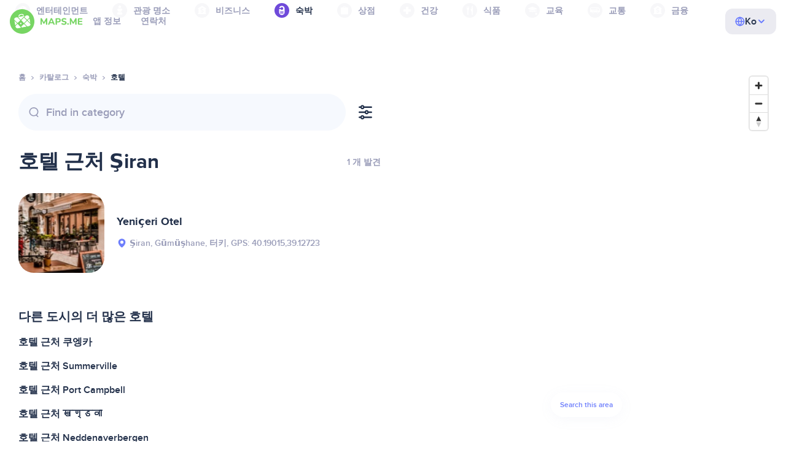

--- FILE ---
content_type: text/html;charset=UTF-8
request_url: https://ko.maps.me/catalog/lodging/tourism-hotel/turkiye/siran-208670009/
body_size: 75957
content:
<!DOCTYPE html>
<html>
  <head>
    
    <meta http-equiv="Content-Type" content="text/html; charset=utf-8" />
    <meta
      name="viewport"
      content="width=device-width, initial-scale=1.0, maximum-scale=1.0, user-scalable=0"
    />

    
    
    
    <meta
      name="description"
      content="호텔: 터키 Şiran에 1곳이 있습니다. 터키, Şiran 지역 호텔을(를) 검색하고 평점, 추천 및 리뷰 기준으로 필터링하세요."
    />
    

    <link
      rel="apple-touch-icon"
      sizes="180x180"
      href="/img/favicon/apple-touch-icon.png"
    />
    <link
      rel="icon"
      type="image/png"
      sizes="32x32"
      href="/img/favicon/favicon-32x32.png"
    />
    <link
      rel="icon"
      type="image/png"
      sizes="16x16"
      href="/img/favicon/favicon-16x16.png"
    />
    <link rel="manifest" href="/img/favicon/site.webmanifest" />
    <link
      rel="mask-icon"
      href="/img/favicon/safari-pinned-tab.svg"
      color="#77d563"
    />
    <meta name="msapplication-TileColor" content="#00aba9" />
    <meta name="theme-color" content="#ffffff" />

    <title
    >Şiran 근처 호텔, 터키 주소: 숙박 디렉토리의 웹사이트, MAPS.ME - 오프라인 지도 다운로드</title>
    
    
    
    
    
    

    <!--Google-->
    <meta
      itemprop="name"
      content="MAPS.ME(MapsWithMe) - iPhone, iPad, Android용 상세 오프라인 지도"
    />
    <meta
      itemprop="description"
      content="MAPS.ME(MapsWithMe)는 전 세계를 아우르는 오프라인 지도입니다. 미국의 뉴욕, 샌프란시스코, 워싱턴, 프랑스 파리, 이탈리아 로마, 베네치아, 피렌체, 리미니, 스페인의 바르셀로나, 마드리드, 일본, 영국, 터키, 러시아, 인도 등 세계 각지의 지도를 Android 및 iOS에서 이용할 수 있습니다."
    />
    <meta itemprop="image" content="/img/logo.png" />
    <!--Twitter-->
    <meta name="twitter:card" content="summary" />
    <meta
      name="twitter:title"
      content="MAPS.ME(MapsWithMe) - iPhone, iPad, Android용 상세 오프라인 지도"
    />
    <meta
      name="twitter:description"
      content="MAPS.ME(MapsWithMe)는 전 세계를 아우르는 오프라인 지도입니다. 미국의 뉴욕, 샌프란시스코, 워싱턴, 프랑스 파리, 이탈리아 로마, 베네치아, 피렌체, 리미니, 스페인의 바르셀로나, 마드리드, 일본, 영국, 터키, 러시아, 인도 등 세계 각지의 지도를 Android 및 iOS에서 이용할 수 있습니다."
    />
    <meta name="twitter:image:src" content="/img/logo.png" />
    <!--Facebook-->
    <meta
      property="og:site_name"
      content="MAPS.ME(MapsWithMe) - iPhone, iPad, Android용 상세 오프라인 지도"
    />
    <meta
      property="og:description"
      content="MAPS.ME(MapsWithMe)는 전 세계를 아우르는 오프라인 지도입니다. 미국의 뉴욕, 샌프란시스코, 워싱턴, 프랑스 파리, 이탈리아 로마, 베네치아, 피렌체, 리미니, 스페인의 바르셀로나, 마드리드, 일본, 영국, 터키, 러시아, 인도 등 세계 각지의 지도를 Android 및 iOS에서 이용할 수 있습니다."
    />
    <meta property="og:image" content="/img/logo.png" />
    <meta
      property="og:title"
      content="MAPS.ME(MapsWithMe) - iPhone, iPad, Android용 상세 오프라인 지도"
    />
    <meta property="og:type" content="website" />
    <meta property="og:url" content="https://ko.maps.me" />
    <link
      rel="alternate"
      hreflang="en"
      href="https://maps.me/catalog/lodging/tourism-hotel/turkiye/siran-208670009/"
    /><link
      rel="alternate"
      hreflang="ar"
      href="https://ae.maps.me/catalog/lodging/tourism-hotel/turkiye/siran-208670009/"
    /><link
      rel="alternate"
      hreflang="pt-br"
      href="https://br.maps.me/catalog/lodging/tourism-hotel/turkiye/siran-208670009/"
    /><link
      rel="alternate"
      hreflang="fr"
      href="https://fr.maps.me/catalog/lodging/tourism-hotel/turkiye/siran-208670009/"
    /><link
      rel="alternate"
      hreflang="de"
      href="https://de.maps.me/catalog/lodging/tourism-hotel/turkiye/siran-208670009/"
    /><link
      rel="alternate"
      hreflang="it"
      href="https://it.maps.me/catalog/lodging/tourism-hotel/turkiye/siran-208670009/"
    /><link
      rel="alternate"
      hreflang="ru"
      href="https://ru.maps.me/catalog/lodging/tourism-hotel/turkiye/siran-208670009/"
    /><link
      rel="alternate"
      hreflang="zh"
      href="https://cn.maps.me/catalog/lodging/tourism-hotel/turkiye/siran-208670009/"
    /><link
      rel="alternate"
      hreflang="zf"
      href="https://zf.maps.me/catalog/lodging/tourism-hotel/turkiye/siran-208670009/"
    /><link
      rel="alternate"
      hreflang="es"
      href="https://es.maps.me/catalog/lodging/tourism-hotel/turkiye/siran-208670009/"
    /><link
      rel="alternate"
      hreflang="tr"
      href="https://tr.maps.me/catalog/lodging/tourism-hotel/turkiye/siran-208670009/"
    /><link
      rel="alternate"
      hreflang="hi"
      href="https://hi.maps.me/catalog/lodging/tourism-hotel/turkiye/siran-208670009/"
    /><link
      rel="alternate"
      hreflang="vi"
      href="https://vn.maps.me/catalog/lodging/tourism-hotel/turkiye/siran-208670009/"
    /><link
      rel="alternate"
      hreflang="ja"
      href="https://ja.maps.me/catalog/lodging/tourism-hotel/turkiye/siran-208670009/"
    /><link
      rel="alternate"
      hreflang="ko"
      href="https://ko.maps.me/catalog/lodging/tourism-hotel/turkiye/siran-208670009/"
    />
    
    <!--social end-->

    <link
      href="/css/light-theme.css"
      rel="stylesheet"
      type="text/css"
    />
    

    <link href="/css/style.css" rel="stylesheet" type="text/css" />
    <link href="/css/mobile.css" rel="stylesheet" type="text/css" />
    <link href="/css/header.css" rel="stylesheet" type="text/css" />
    <meta property="og:test" content="light" />

    <!-- Google Tag Manager -->
    <script>
      (function (w, d, s, l, i) {
        w[l] = w[l] || [];
        w[l].push({
          "gtm.start": new Date().getTime(),
          event: "gtm.js",
        });
        var f = d.getElementsByTagName(s)[0],
          j = d.createElement(s),
          dl = l != "dataLayer" ? "&l=" + l : "";
        j.async = true;
        j.src = "https://www.googletagmanager.com/gtm.js?id=" + i + dl;
        f.parentNode.insertBefore(j, f);
      })(window, document, "script", "dataLayer", "GTM-T43L9CP");
    </script>
    <!-- End Google Tag Manager -->
    <script
      src="//geoip-js.com/js/apis/geoip2/v2.1/geoip2.js"
      type="text/javascript"
    ></script>
  
    <script src="https://api.mapbox.com/mapbox-gl-js/v1.12.0/mapbox-gl.js"></script>
    <link
      href="https://api.mapbox.com/mapbox-gl-js/v1.12.0/mapbox-gl.css"
      rel="stylesheet"
    />
  </head>
  <body class="theme-light">
    <div class="mainwrap">
      <div class="top-content">
        <header
    class="page-header"
  >
    <div class="page-header-content-wrapper">
      <div class="page-header-left-side">
        <a
          class="page-header-logo page-header-logo--long"
          href="/"
          ><img src="/img/logo-full.svg" alt="Maps.me" />
        </a>
        <a
          class="page-header-logo page-header-logo--short"
          href="/"
          ><img src="/img/logo.svg" alt="Maps.me" />
        </a>
        <div class="page-header-navigation js-page-header-navigation">
          <div
            class="page-header-languages page-header-languages--mobile js-page-header-languages-block"
          >
            <div
              class="page-header-languages-current js-page-header-languages-current"
            >
              <div>
                <img src="/img/globe.svg" />
                <div>Ko</div>
              </div>
              <img class="chevron" src="/img/chevron-up.svg" />
            </div>
            <div class="page-header-back js-page-header-languages-current">
              <img src="/img/chevron-left.svg" />
              Menu
            </div>
            <div class="page-header-languages-list">
              <a
                class="filters-check"
                href="https://maps.me/catalog/lodging/tourism-hotel/turkiye/siran-208670009/"
              >
                <span class="checkbox"></span
                ><span>English</span>
              </a><a
                class="filters-check"
                href="https://ae.maps.me/catalog/lodging/tourism-hotel/turkiye/siran-208670009/"
              >
                <span class="checkbox"></span
                ><span>Arabic</span>
              </a><a
                class="filters-check"
                href="https://br.maps.me/catalog/lodging/tourism-hotel/turkiye/siran-208670009/"
              >
                <span class="checkbox"></span
                ><span>Brazil</span>
              </a><a
                class="filters-check"
                href="https://fr.maps.me/catalog/lodging/tourism-hotel/turkiye/siran-208670009/"
              >
                <span class="checkbox"></span
                ><span>French</span>
              </a><a
                class="filters-check"
                href="https://de.maps.me/catalog/lodging/tourism-hotel/turkiye/siran-208670009/"
              >
                <span class="checkbox"></span
                ><span>German</span>
              </a><a
                class="filters-check"
                href="https://it.maps.me/catalog/lodging/tourism-hotel/turkiye/siran-208670009/"
              >
                <span class="checkbox"></span
                ><span>Italian</span>
              </a><a
                class="filters-check"
                href="https://ru.maps.me/catalog/lodging/tourism-hotel/turkiye/siran-208670009/"
              >
                <span class="checkbox"></span
                ><span>Russian</span>
              </a><a
                class="filters-check"
                href="https://cn.maps.me/catalog/lodging/tourism-hotel/turkiye/siran-208670009/"
              >
                <span class="checkbox"></span
                ><span>Simplified China</span>
              </a><a
                class="filters-check"
                href="https://zf.maps.me/catalog/lodging/tourism-hotel/turkiye/siran-208670009/"
              >
                <span class="checkbox"></span
                ><span>Traditional China</span>
              </a><a
                class="filters-check"
                href="https://es.maps.me/catalog/lodging/tourism-hotel/turkiye/siran-208670009/"
              >
                <span class="checkbox"></span
                ><span>Spanish</span>
              </a><a
                class="filters-check"
                href="https://tr.maps.me/catalog/lodging/tourism-hotel/turkiye/siran-208670009/"
              >
                <span class="checkbox"></span
                ><span>Turkey</span>
              </a><a
                class="filters-check"
                href="https://hi.maps.me/catalog/lodging/tourism-hotel/turkiye/siran-208670009/"
              >
                <span class="checkbox"></span
                ><span>India</span>
              </a><a
                class="filters-check"
                href="https://vn.maps.me/catalog/lodging/tourism-hotel/turkiye/siran-208670009/"
              >
                <span class="checkbox"></span
                ><span>Vietnam</span>
              </a><a
                class="filters-check"
                href="https://ja.maps.me/catalog/lodging/tourism-hotel/turkiye/siran-208670009/"
              >
                <span class="checkbox"></span
                ><span>Japanese</span>
              </a><a
                class="filters-check active"
                href="https://ko.maps.me/catalog/lodging/tourism-hotel/turkiye/siran-208670009/"
              >
                <span class="checkbox"></span
                ><span>Korean</span>
              </a>
            </div>
          </div>
          <ul class="js-navigation-list">
            <li
            >
              <a
                class="link"
                href="/app/"
                >앱 정보</a
              >
              <img src="/img/chevron-nav.svg" />
            </li>
            <li
            >
              <a
                class="link"
                href="/contacts/"
                >연락처</a
              >
              <img src="/img/chevron-nav.svg" />
            </li>
          </ul>
        </div>
      </div>

      <div
        class="page-header-languages js-page-header-languages-block"
      >
        <div
          class="page-header-languages-current js-page-header-languages-current"
        >
          <img src="/img/globe.svg" />
          <div>Ko</div>
          <img class="chevron" src="/img/chevron-up.svg" />
        </div>

        <div class="page-header-languages-list">
          <a
            class="filters-check"
            href="https://maps.me/catalog/lodging/tourism-hotel/turkiye/siran-208670009/"
          >
            <span class="checkbox"></span
            ><span>English</span>
          </a><a
            class="filters-check"
            href="https://ae.maps.me/catalog/lodging/tourism-hotel/turkiye/siran-208670009/"
          >
            <span class="checkbox"></span
            ><span>Arabic</span>
          </a><a
            class="filters-check"
            href="https://br.maps.me/catalog/lodging/tourism-hotel/turkiye/siran-208670009/"
          >
            <span class="checkbox"></span
            ><span>Brazil</span>
          </a><a
            class="filters-check"
            href="https://fr.maps.me/catalog/lodging/tourism-hotel/turkiye/siran-208670009/"
          >
            <span class="checkbox"></span
            ><span>French</span>
          </a><a
            class="filters-check"
            href="https://de.maps.me/catalog/lodging/tourism-hotel/turkiye/siran-208670009/"
          >
            <span class="checkbox"></span
            ><span>German</span>
          </a><a
            class="filters-check"
            href="https://it.maps.me/catalog/lodging/tourism-hotel/turkiye/siran-208670009/"
          >
            <span class="checkbox"></span
            ><span>Italian</span>
          </a><a
            class="filters-check"
            href="https://ru.maps.me/catalog/lodging/tourism-hotel/turkiye/siran-208670009/"
          >
            <span class="checkbox"></span
            ><span>Russian</span>
          </a><a
            class="filters-check"
            href="https://cn.maps.me/catalog/lodging/tourism-hotel/turkiye/siran-208670009/"
          >
            <span class="checkbox"></span
            ><span>Simplified China</span>
          </a><a
            class="filters-check"
            href="https://zf.maps.me/catalog/lodging/tourism-hotel/turkiye/siran-208670009/"
          >
            <span class="checkbox"></span
            ><span>Traditional China</span>
          </a><a
            class="filters-check"
            href="https://es.maps.me/catalog/lodging/tourism-hotel/turkiye/siran-208670009/"
          >
            <span class="checkbox"></span
            ><span>Spanish</span>
          </a><a
            class="filters-check"
            href="https://tr.maps.me/catalog/lodging/tourism-hotel/turkiye/siran-208670009/"
          >
            <span class="checkbox"></span
            ><span>Turkey</span>
          </a><a
            class="filters-check"
            href="https://hi.maps.me/catalog/lodging/tourism-hotel/turkiye/siran-208670009/"
          >
            <span class="checkbox"></span
            ><span>India</span>
          </a><a
            class="filters-check"
            href="https://vn.maps.me/catalog/lodging/tourism-hotel/turkiye/siran-208670009/"
          >
            <span class="checkbox"></span
            ><span>Vietnam</span>
          </a><a
            class="filters-check"
            href="https://ja.maps.me/catalog/lodging/tourism-hotel/turkiye/siran-208670009/"
          >
            <span class="checkbox"></span
            ><span>Japanese</span>
          </a><a
            class="filters-check active"
            href="https://ko.maps.me/catalog/lodging/tourism-hotel/turkiye/siran-208670009/"
          >
            <span class="checkbox"></span
            ><span>Korean</span>
          </a>
        </div>
      </div>

      <div class="mobile-menu-button js-mobile-menu-button">
        <img
          class="mobile-menu-image--burger"
          src="/img/burger.svg"
          alt="Maps.me"
        />
        <img
          class="mobile-menu-image--cross"
          src="/img/burger-close.svg"
          alt="Maps.me"
        />
      </div>
    </div>
    <div class="snackbar-error" id="error-alert">
      <div class="snackbar-error-text-container" variant="error"><span class="snackbar-error-text">This section is not available yet</span></div>
      <div class="snackbar-error-icon"><svg width="24" height="24" viewBox="0 0 24 24" fill="none" xmlns="http://www.w3.org/2000/svg"><path d="M12 22C9.34711 22.0024 6.80218 20.9496 4.9263 19.0737C3.05042 17.1978 1.99762 14.6529 2 12V11.8C2.08179 7.79223 4.5478 4.22016 8.26637 2.72307C11.9849 1.22597 16.2381 2.0929 19.074 4.92601C21.9365 7.78609 22.7932 12.0893 21.2443 15.8276C19.6955 19.5659 16.0465 22.0024 12 22ZM12 13.41L13.885 15.295C14.2744 15.6844 14.9056 15.6844 15.295 15.295C15.6844 14.9056 15.6844 14.2744 15.295 13.885L13.41 12L15.295 10.115C15.6844 9.72565 15.6844 9.09437 15.295 8.70501C14.9056 8.31565 14.2744 8.31565 13.885 8.70501L12 10.59L10.115 8.70501C9.72565 8.31565 9.09437 8.31565 8.70501 8.70501C8.31565 9.09437 8.31565 9.72565 8.70501 10.115L10.59 12L8.70508 13.8849C8.31568 14.2743 8.31568 14.9057 8.70508 15.2951C9.09442 15.6844 9.72566 15.6845 10.1151 15.2952L12 13.411V13.41Z" fill="white"></path></svg></div>
    </div>
  </header>
        <!-- end .header-->
        
        
          <div class="top-categories">
    <div class="container">
        <div class="swiper-container">
            <div class="swiper-wrapper">
                <div class="swiper-slide">
                    <div class="menu-category js_open_block"
                         style="--color: #319CFF">
                        <div class="menu-category-head link js_toggle_categories"> <span class="pic">
                                                                            <img src="/img/categories/entertainment-7d60ce76e86377e2fc948d0865602163.svg"
                                                                                 width="24" height="24" alt=""/>
                                                                            </span><span>엔터테인먼트</span>
                        </div>
                        <!-- end .menu-category-head-->
                        <div class="popup">
                            <div class="popup-scroll">
                                <div class="popup-ind">
                                    <ul>
                                        <li>
                                            <a href="/catalog/recreation/sport-athletics/">체육관</a>
                                        </li>
                                        <li>
                                            <a href="/catalog/recreation/sport-basketball/">농구 경기장</a>
                                        </li>
                                        <li>
                                            <a href="/catalog/recreation/amenity-casino/">카지노</a>
                                        </li>
                                        <li>
                                            <a href="/catalog/recreation/amenity-cinema/">영화관</a>
                                        </li>
                                        <li>
                                            <a href="/catalog/recreation/leisure-fitness_centre/">피트니스 센터</a>
                                        </li>
                                        <li>
                                            <a href="/catalog/recreation/sport-football/">축구 경기장</a>
                                        </li>
                                        <li>
                                            <a href="/catalog/recreation/amenity-library/">도서관</a>
                                        </li>
                                        <li>
                                            <a href="/catalog/recreation/sport-multi/">종합경기장</a>
                                        </li>
                                        <li>
                                            <a href="/catalog/recreation/amenity-nightclub/">나이트클럽</a>
                                        </li>
                                        <li>
                                            <a href="/catalog/recreation/leisure-park/">공원</a>
                                        </li>
                                        <li>
                                            <a href="/catalog/recreation/man_made-pier/">선착장</a>
                                        </li>
                                        <li>
                                            <a href="/catalog/recreation/leisure-sauna/">사우나</a>
                                        </li>
                                        <li>
                                            <a href="/catalog/recreation/leisure-stadium/">경기장</a>
                                        </li>
                                        <li>
                                            <a href="/catalog/recreation/leisure-swimming_pool/">수영장</a>
                                        </li>
                                        <li>
                                            <a href="/catalog/recreation/amenity-theatre/">극장</a>
                                        </li>
                                        <li>
                                            <a href="/catalog/recreation/leisure-water_park/">워터파크</a>
                                        </li>
                                        <li>
                                            <a href="/catalog/recreation/tourism-zoo/">동물원</a>
                                        </li>
                                    </ul>
                                </div>
                                <!-- end .popup-ind-->
                            </div>
                            <!-- end .popup-scroll-->
                            <div class="popup-arr"></div>
                        </div>
                        <!-- end .popup-->
                    </div>
                    <!-- end .menu-category-->
                </div>
                <div class="swiper-slide">
                    <div class="menu-category js_open_block"
                         style="--color: #AF63BC">
                        <div class="menu-category-head link js_toggle_categories"> <span class="pic">
                                                                            <img src="/img/categories/attractions-86345dd157fbd2a77d6e6ec71715c2bc.svg"
                                                                                 width="24" height="24" alt=""/>
                                                                            </span><span>관광 명소</span>
                        </div>
                        <!-- end .menu-category-head-->
                        <div class="popup">
                            <div class="popup-scroll">
                                <div class="popup-ind">
                                    <ul>
                                        <li>
                                            <a href="/catalog/attractions/tourism-attraction/">관광 명소</a>
                                        </li>
                                        <li>
                                            <a href="/catalog/attractions/historic-castle/">성</a>
                                        </li>
                                        <li>
                                            <a href="/catalog/attractions/amenity-place_of_worship-christian/">교회</a>
                                        </li>
                                        <li>
                                            <a href="/catalog/attractions/historic-memorial/">기념물</a>
                                        </li>
                                        <li>
                                            <a href="/catalog/attractions/historic-monument/">기념비</a>
                                        </li>
                                        <li>
                                            <a href="/catalog/attractions/amenity-place_of_worship-muslim/">Mosque</a>
                                        </li>
                                        <li>
                                            <a href="/catalog/attractions/tourism-museum/">박물관</a>
                                        </li>
                                        <li>
                                            <a href="/catalog/attractions/amenity-place_of_worship-jewish/">유대교 회당</a>
                                        </li>
                                        <li>
                                            <a href="/catalog/attractions/amenity-place_of_worship-taoist/">사원</a>
                                        </li>
                                        <li>
                                            <a href="/catalog/attractions/historic-tomb/">묘지</a>
                                        </li>
                                        <li>
                                            <a href="/catalog/attractions/tourism-viewpoint/">전망대</a>
                                        </li>
                                        <li>
                                            <a href="/catalog/attractions/historic-wayside_shrine/">사당</a>
                                        </li>
                                    </ul>
                                </div>
                                <!-- end .popup-ind-->
                            </div>
                            <!-- end .popup-scroll-->
                            <div class="popup-arr"></div>
                        </div>
                        <!-- end .popup-->
                    </div>
                    <!-- end .menu-category-->
                </div>
                <div class="swiper-slide">
                    <div class="menu-category js_open_block"
                         style="--color: #5D36B0">
                        <div class="menu-category-head link js_toggle_categories"> <span class="pic">
                                                                            <img src="/img/categories/business-b610e905c38c339acb539c8a6bb3a4c7.svg"
                                                                                 width="24" height="24" alt=""/>
                                                                            </span><span>비즈니스</span>
                        </div>
                        <!-- end .menu-category-head-->
                        <div class="popup">
                            <div class="popup-scroll">
                                <div class="popup-ind">
                                    <ul>
                                        <li>
                                            <a href="/catalog/business/shop-car_parts/">자동차 부품</a>
                                        </li>
                                        <li>
                                            <a href="/catalog/business/shop-car/">자동차 판매점</a>
                                        </li>
                                        <li>
                                            <a href="/catalog/business/amenity-car_wash/">세차장</a>
                                        </li>
                                        <li>
                                            <a href="/catalog/business/office-company/">사무실</a>
                                        </li>
                                        <li>
                                            <a href="/catalog/business/shop-dry_cleaning/">드라이 클리닝</a>
                                        </li>
                                        <li>
                                            <a href="/catalog/business/shop-hairdresser/">미용실</a>
                                        </li>
                                        <li>
                                            <a href="/catalog/business/shop-laundry/">세탁소</a>
                                        </li>
                                        <li>
                                            <a href="/catalog/business/office-lawyer/">변호사 사무실</a>
                                        </li>
                                        <li>
                                            <a href="/catalog/business/shop-optician/">안경점</a>
                                        </li>
                                        <li>
                                            <a href="/catalog/business/shop-car_repair-tyres/">타이어 수리</a>
                                        </li>
                                    </ul>
                                </div>
                                <!-- end .popup-ind-->
                            </div>
                            <!-- end .popup-scroll-->
                            <div class="popup-arr"></div>
                        </div>
                        <!-- end .popup-->
                    </div>
                    <!-- end .menu-category-->
                </div>
                <div class="swiper-slide active">
                    <div class="menu-category active js_open_block"
                         style="--color: #6F4ADA">
                        <div class="menu-category-head link js_toggle_categories"> <span class="pic">
                                                                            <img src="/img/categories/lodging-3101fa6373c6a4ce946195c82f9a8b7d.svg"
                                                                                 width="24" height="24" alt=""/>
                                                                            </span><span>숙박</span>
                        </div>
                        <!-- end .menu-category-head-->
                        <div class="popup">
                            <div class="popup-scroll">
                                <div class="popup-ind">
                                    <ul>
                                        <li>
                                            <a href="/catalog/lodging/tourism-apartment/">아파트</a>
                                        </li>
                                        <li>
                                            <a href="/catalog/lodging/tourism-camp_site/">캠핑</a>
                                        </li>
                                        <li>
                                            <a href="/catalog/lodging/tourism-guest_house/">게스트하우스</a>
                                        </li>
                                        <li>
                                            <a href="/catalog/lodging/tourism-hostel/">호스텔</a>
                                        </li>
                                        <li>
                                            <a href="/catalog/lodging/tourism-hotel/">호텔</a>
                                        </li>
                                        <li>
                                            <a href="/catalog/lodging/tourism-motel/">모텔</a>
                                        </li>
                                    </ul>
                                </div>
                                <!-- end .popup-ind-->
                            </div>
                            <!-- end .popup-scroll-->
                            <div class="popup-arr"></div>
                        </div>
                        <!-- end .popup-->
                    </div>
                    <!-- end .menu-category-->
                </div>
                <div class="swiper-slide">
                    <div class="menu-category js_open_block"
                         style="--color: #999CB8">
                        <div class="menu-category-head link js_toggle_categories"> <span class="pic">
                                                                            <img src="/img/categories/shops-5aea0688e2b2c67948d3fe515282b853.svg"
                                                                                 width="24" height="24" alt=""/>
                                                                            </span><span>상점</span>
                        </div>
                        <!-- end .menu-category-head-->
                        <div class="popup">
                            <div class="popup-scroll">
                                <div class="popup-ind">
                                    <ul>
                                        <li>
                                            <a href="/catalog/shops/shop-bakery/">제과점</a>
                                        </li>
                                        <li>
                                            <a href="/catalog/shops/shop-beauty/">뷰티 숍</a>
                                        </li>
                                        <li>
                                            <a href="/catalog/shops/shop-books/">서점</a>
                                        </li>
                                        <li>
                                            <a href="/catalog/shops/shop-butcher/">정육점</a>
                                        </li>
                                        <li>
                                            <a href="/catalog/shops/shop-chemist/">화학 약품점</a>
                                        </li>
                                        <li>
                                            <a href="/catalog/shops/shop-clothes/">의류점</a>
                                        </li>
                                        <li>
                                            <a href="/catalog/shops/shop-computer/">컴퓨터 상점</a>
                                        </li>
                                        <li>
                                            <a href="/catalog/shops/shop-department_store/">백화점</a>
                                        </li>
                                        <li>
                                            <a href="/catalog/shops/shop-florist/">꽃가게</a>
                                        </li>
                                        <li>
                                            <a href="/catalog/shops/shop-furniture/">가구점</a>
                                        </li>
                                        <li>
                                            <a href="/catalog/shops/shop-gift/">선물 가게</a>
                                        </li>
                                        <li>
                                            <a href="/catalog/shops/shop-hardware/">공구점</a>
                                        </li>
                                        <li>
                                            <a href="/catalog/shops/shop-jewelry/">보석 전문점</a>
                                        </li>
                                        <li>
                                            <a href="/catalog/shops/shop-kiosk/">키오스크</a>
                                        </li>
                                        <li>
                                            <a href="/catalog/shops/shop-alcohol/">주류 판매점</a>
                                        </li>
                                        <li>
                                            <a href="/catalog/shops/shop-mall/">쇼핑몰</a>
                                        </li>
                                        <li>
                                            <a href="/catalog/shops/amenity-marketplace/">시장</a>
                                        </li>
                                        <li>
                                            <a href="/catalog/shops/shop-pet/">펫숍</a>
                                        </li>
                                        <li>
                                            <a href="/catalog/shops/shop-photo/">사진관</a>
                                        </li>
                                        <li>
                                            <a href="/catalog/shops/shop-shoes/">신발 판매점</a>
                                        </li>
                                        <li>
                                            <a href="/catalog/shops/shop-sports/">스포츠 용품점</a>
                                        </li>
                                        <li>
                                            <a href="/catalog/shops/shop-supermarket/">슈퍼마켓</a>
                                        </li>
                                        <li>
                                            <a href="/catalog/shops/shop-confectionery/">캔디/초콜릿 상점</a>
                                        </li>
                                        <li>
                                            <a href="/catalog/shops/shop-ticket/">티켓 판매점</a>
                                        </li>
                                        <li>
                                            <a href="/catalog/shops/shop-toys/">장난감 상점</a>
                                        </li>
                                        <li>
                                            <a href="/catalog/shops/shop-wine/">와인 상점</a>
                                        </li>
                                    </ul>
                                </div>
                                <!-- end .popup-ind-->
                            </div>
                            <!-- end .popup-scroll-->
                            <div class="popup-arr"></div>
                        </div>
                        <!-- end .popup-->
                    </div>
                    <!-- end .menu-category-->
                </div>
                <div class="swiper-slide">
                    <div class="menu-category js_open_block"
                         style="--color: #28DBBB">
                        <div class="menu-category-head link js_toggle_categories"> <span class="pic">
                                                                            <img src="/img/categories/health-a5112ec65e5c888fae2e25462a5ecb0d.svg"
                                                                                 width="24" height="24" alt=""/>
                                                                            </span><span>건강</span>
                        </div>
                        <!-- end .menu-category-head-->
                        <div class="popup">
                            <div class="popup-scroll">
                                <div class="popup-ind">
                                    <ul>
                                        <li>
                                            <a href="/catalog/health/amenity-clinic/">의료원</a>
                                        </li>
                                        <li>
                                            <a href="/catalog/health/amenity-dentist/">치과</a>
                                        </li>
                                        <li>
                                            <a href="/catalog/health/amenity-doctors/">개인 병원</a>
                                        </li>
                                        <li>
                                            <a href="/catalog/health/amenity-hospital/">병원</a>
                                        </li>
                                        <li>
                                            <a href="/catalog/health/amenity-pharmacy/">약국</a>
                                        </li>
                                        <li>
                                            <a href="/catalog/health/amenity-veterinary/">동물 병원</a>
                                        </li>
                                    </ul>
                                </div>
                                <!-- end .popup-ind-->
                            </div>
                            <!-- end .popup-scroll-->
                            <div class="popup-arr"></div>
                        </div>
                        <!-- end .popup-->
                    </div>
                    <!-- end .menu-category-->
                </div>
                <div class="swiper-slide">
                    <div class="menu-category js_open_block"
                         style="--color: #24C17D">
                        <div class="menu-category-head link js_toggle_categories"> <span class="pic">
                                                                            <img src="/img/categories/food-482840d98888ee6d80d9694d22bec315.svg"
                                                                                 width="24" height="24" alt=""/>
                                                                            </span><span>식품</span>
                        </div>
                        <!-- end .menu-category-head-->
                        <div class="popup">
                            <div class="popup-scroll">
                                <div class="popup-ind">
                                    <ul>
                                        <li>
                                            <a href="/catalog/food/amenity-bar/">술집</a>
                                        </li>
                                        <li>
                                            <a href="/catalog/food/amenity-cafe/">카페</a>
                                        </li>
                                        <li>
                                            <a href="/catalog/food/amenity-fast_food/">패스트푸드</a>
                                        </li>
                                        <li>
                                            <a href="/catalog/food/amenity-pub/">펍</a>
                                        </li>
                                        <li>
                                            <a href="/catalog/food/amenity-restaurant/">식당</a>
                                        </li>
                                    </ul>
                                </div>
                                <!-- end .popup-ind-->
                            </div>
                            <!-- end .popup-scroll-->
                            <div class="popup-arr"></div>
                        </div>
                        <!-- end .popup-->
                    </div>
                    <!-- end .menu-category-->
                </div>
                <div class="swiper-slide">
                    <div class="menu-category js_open_block"
                         style="--color: #1F9983">
                        <div class="menu-category-head link js_toggle_categories"> <span class="pic">
                                                                            <img src="/img/categories/education-6eeba8b3633828a2bc8a5e5849e3b374.svg"
                                                                                 width="24" height="24" alt=""/>
                                                                            </span><span>교육</span>
                        </div>
                        <!-- end .menu-category-head-->
                        <div class="popup">
                            <div class="popup-scroll">
                                <div class="popup-ind">
                                    <ul>
                                        <li>
                                            <a href="/catalog/education/amenity-college/">전문대학교</a>
                                        </li>
                                        <li>
                                            <a href="/catalog/education/amenity-kindergarten/">유치원</a>
                                        </li>
                                        <li>
                                            <a href="/catalog/education/amenity-school/">학교</a>
                                        </li>
                                        <li>
                                            <a href="/catalog/education/amenity-university/">대학교</a>
                                        </li>
                                    </ul>
                                </div>
                                <!-- end .popup-ind-->
                            </div>
                            <!-- end .popup-scroll-->
                            <div class="popup-arr"></div>
                        </div>
                        <!-- end .popup-->
                    </div>
                    <!-- end .menu-category-->
                </div>
                <div class="swiper-slide">
                    <div class="menu-category js_open_block"
                         style="--color: #FB4D6D">
                        <div class="menu-category-head link js_toggle_categories"> <span class="pic">
                                                                            <img src="/img/categories/transport-5f3701dbe5fcb3435103f1d33304467b.svg"
                                                                                 width="24" height="24" alt=""/>
                                                                            </span><span>교통</span>
                        </div>
                        <!-- end .menu-category-head-->
                        <div class="popup">
                            <div class="popup-scroll">
                                <div class="popup-ind">
                                    <ul>
                                        <li>
                                            <a href="/catalog/transport/aeroway-aerodrome/">공항</a>
                                        </li>
                                        <li>
                                            <a href="/catalog/transport/amenity-bus_station/">버스 정류장</a>
                                        </li>
                                        <li>
                                            <a href="/catalog/transport/amenity-car_rental/">렌터카</a>
                                        </li>
                                        <li>
                                            <a href="/catalog/transport/amenity-car_sharing/">공유 자동차</a>
                                        </li>
                                        <li>
                                            <a href="/catalog/transport/amenity-fuel/">주유소</a>
                                        </li>
                                        <li>
                                            <a href="/catalog/transport/amenity-parking/">주차장</a>
                                        </li>
                                        <li>
                                            <a href="/catalog/transport/railway-subway_entrance/">지하철</a>
                                        </li>
                                        <li>
                                            <a href="/catalog/transport/amenity-taxi/">택시</a>
                                        </li>
                                        <li>
                                            <a href="/catalog/transport/railway-station/">기차역</a>
                                        </li>
                                    </ul>
                                </div>
                                <!-- end .popup-ind-->
                            </div>
                            <!-- end .popup-scroll-->
                            <div class="popup-arr"></div>
                        </div>
                        <!-- end .popup-->
                    </div>
                    <!-- end .menu-category-->
                </div>
                <div class="swiper-slide">
                    <div class="menu-category js_open_block"
                         style="--color: #82C3FF">
                        <div class="menu-category-head link js_toggle_categories"> <span class="pic">
                                                                            <img src="/img/categories/finance-b610e905c38c339acb539c8a6bb3a4c7.svg"
                                                                                 width="24" height="24" alt=""/>
                                                                            </span><span>금융</span>
                        </div>
                        <!-- end .menu-category-head-->
                        <div class="popup">
                            <div class="popup-scroll">
                                <div class="popup-ind">
                                    <ul>
                                        <li>
                                            <a href="/catalog/finance/amenity-atm/">ATM</a>
                                        </li>
                                        <li>
                                            <a href="/catalog/finance/amenity-bank/">은행</a>
                                        </li>
                                        <li>
                                            <a href="/catalog/finance/amenity-post_office/">우체국</a>
                                        </li>
                                    </ul>
                                </div>
                                <!-- end .popup-ind-->
                            </div>
                            <!-- end .popup-scroll-->
                            <div class="popup-arr"></div>
                        </div>
                        <!-- end .popup-->
                    </div>
                    <!-- end .menu-category-->
                </div>
                <!-- end .swiper-slide-->
            </div>
            <!-- end .swiper-wrapper-->
        </div>
        <!-- end .swiper-container-->
    </div>
    <!-- end .container-->
</div>
        
        
        <!-- end .top-categories-->
      </div>
      <!-- end .top-content-->
      <div class="content">
        <div class="top-content-place with-cat"></div>
        <div class="content-with-map">
          <div class="container">
            <div class="breadcrumbs">
              <div class="grid">
                <div>
                  <a href="/"
                    ><span>홈</span></a
                  >
                </div>
                <div class="arr">
                  <svg width="12" height="12">
                    <use xlink:href="/img/sprite.svg#rarr-12"></use>
                  </svg>
                </div>
                <div>
                  <a href="/catalog"
                    ><span>카탈로그</span></a
                  >
                </div>
                <div class="arr">
                  <svg width="12" height="12">
                    <use xlink:href="/img/sprite.svg#rarr-12"></use>
                  </svg>
                </div>
                <div>
                  <a
                    href="/catalog/lodging/"
                  >
                    <span>숙박</span>
                  </a>
                </div>
                <div class="arr">
                  <svg width="12" height="12">
                    <use xlink:href="/img/sprite.svg#rarr-12"></use>
                  </svg>
                </div>
                <div>
                  <span>호텔</span>
                </div>
              </div>
              <!-- end .grid-->
            </div>
            <!-- end .breadcrumbs-->
            <form
              action="/catalog/lodging/tourism-hotel/"
              class="big-search has-filters"
            >
              <div class="input placeholder input-big input-search">
                <input
                  type="search"
                  placeholder="Find in category" id="searchString" name="searchString" value=""
                />
                <div class="pic">
                  <svg width="20" height="20">
                    <use xlink:href="/img/sprite.svg#search-20"></use>
                  </svg>
                </div>
                <div class="clear">
                  <svg width="24" height="24">
                    <use xlink:href="/img/sprite.svg#cross-24"></use>
                  </svg>
                </div>
              </div>
              <!-- end .input-->
              <div
                class="filters js_open_block"
              >
                <div class="toggle js_toggle">
                  <svg width="24" height="24">
                    <use xlink:href="/img/sprite.svg#filter-24"></use>
                  </svg>
                </div>
                <!-- end .toggle-->
                <div class="popup">
                  <div class="popup-scroll">
                    <div class="popup-ind">
                      <a
                        class="filters-check"
                        href="/catalog/lodging/tourism-hotel/?wifi=true"
                      >
                        <span class="checkbox"></span><span>Wi-Fi</span>
                      </a>
                      <!-- end .filters-check-->
                      
                      <!-- end .filters-check-->
                      <div class="filters-checks">
                        <a
                          href="/catalog/lodging/tourism-hotel/?priceTier=1"
                        >
                          <span>$</span>
                        </a>
                        <a
                          href="/catalog/lodging/tourism-hotel/?priceTier=2"
                        >
                          <span>$$</span>
                        </a>
                        <a
                          href="/catalog/lodging/tourism-hotel/?priceTier=3"
                        >
                          <span>$$$</span>
                        </a>
                        <a
                          href="/catalog/lodging/tourism-hotel/?priceTier=4"
                        >
                          <span>$$$$</span>
                        </a>
                      </div>
                      <!-- end .filters-checks-->
                      <a
                        class="filters-check"
                        href="/catalog/lodging/tourism-hotel/?wheelchair=true"
                      >
                        <span class="checkbox"></span
                        ><span>Wheelchair active</span>
                      </a>
                      <!-- end .filters-check-->
                      <div class="filters-clear">
                        <a
                          class="link"
                          type="reset"
                          href="/catalog/lodging/tourism-hotel/"
                          >Clear</a
                        >
                      </div>
                      <!-- end .filters-clear-->
                    </div>
                    <!-- end .popup-ind-->
                  </div>
                  <!-- end .popup-scroll-->
                  <div class="popup-arr"></div>
                </div>
                <!-- end .popup-->
              </div>
              <!-- end .filters-->
            </form>
            <!-- end .big-search-->

            <div
              class="results-title"
            >
              <div class="top">
                
                <h1
                  class="title-33"
                >호텔 근처 Şiran</h1>
                
                <div
                  class="num"
                >1 개 발견</div>
              </div>
              <!-- end .top-->
            </div>
            <!-- end .results-title-->
            <div
              class="list-places"
            >
              
                <div class="el" id="5b48b37e8086fc3f394e454e">
    <div class="card-wide">
        <a class="head"
           href="/catalog/lodging/tourism-hotel/grand-yeniceri-hotel-3466360b/">
            <div class="photo"><img src="/img/temp/1.jpg" width="280"
                                    height="260" alt=""/></div>
            <!-- end .photo-->
            <div class="wrap">
                <div class="top">
                    <h2 class="name">Yeniçeri Otel</h2>
                    
                    <!-- end .info-stars-->
                </div>
                <!-- end .top-->
                <div class="info">
                    <div class="l">
                        <div>
                            
                            
                        </div>
                        <div class="info-place">
                            <span class="pic">
                            <svg width="15" height="15">
                                    <use xlink:href="/img/sprite.svg#pin-20"></use>
                            </svg>
                        </span>
                            <div>Şiran, Gümüşhane, 터키, GPS: 40.19015,39.12723</div>
                        </div>
                        <!-- end .info-place-->
                    </div>
                    <!-- end .l-->
                </div>
                <!-- end .info-->
                <div class="tags">
                    
                    <ul class="hide">
                    </ul>
                    
                </div>
                <!-- end .tags-->
            </div>
            <!-- end .wrap-->
        </a>
        <!-- end .head-->
        
        <!-- end .descr-->
    </div>
    <!-- end .card-wide-->
</div>
                
              
              <!-- end .inner-info-->
            </div>
            <div>
              <!--                     https://maps.me/catalog/food/amenity-cafe/nederland/amsterdam-268396336/ -->
              <h3
                class="title-20"
              >다른 도시의 더 많은 호텔</h3>
              <ul class="links-list">
                <li>
                  <a
                    href="/catalog/lodging/tourism-hotel/ecuador/cuenca-315359327/"
                  >호텔 근처 쿠엥카</a>
                </li>
                <li>
                  <a
                    href="/catalog/lodging/tourism-hotel/united-states-of-america/summerville-4486210323/"
                  >호텔 근처 Summerville</a>
                </li>
                <li>
                  <a
                    href="/catalog/lodging/tourism-hotel/australia/port-campbell-267123862/"
                  >호텔 근처 Port Campbell</a>
                </li>
                <li>
                  <a
                    href="/catalog/lodging/tourism-hotel/india/khandwa-2390000411/"
                  >호텔 근처 खण्डवा</a>
                </li>
                <li>
                  <a
                    href="/catalog/lodging/tourism-hotel/deutschland/neddenaverbergen-1588741547/"
                  >호텔 근처 Neddenaverbergen</a>
                </li>
                <li>
                  <a
                    href="/catalog/lodging/tourism-hotel/mexico/apozol-5400258622/"
                  >호텔 근처 Apozol</a>
                </li>
              </ul>
            </div>
            <div>
              <!-- https://maps.me/catalog/recreation/leisure-fitness_centre/country-espana/city-barcelona-152364165/ -->
              <h3
                class="title-20"
              >Şiran의 흥미로운 장소</h3>
              <ul class="links-list">
                <li>
                  <a
                    href="/catalog/transport/amenity-parking/turkiye/siran-208670009/"
                  >주차장 근처 Şiran</a>
                </li>
                <li>
                  <a
                    href="/catalog/health/amenity-hospital/turkiye/siran-208670009/"
                  >병원 근처 Şiran</a>
                </li>
                <li>
                  <a
                    href="/catalog/transport/amenity-fuel/turkiye/siran-208670009/"
                  >주유소 근처 Şiran</a>
                </li>
              </ul>
            </div>
            <!--                <div th:if="${citySections}" class="more-places">-->
            <!--                    <h2 class="title-24"-->
            <!--                        th:if="${catalog_subcategories.links.block3 != null && catalog_subcategories.links.block3.size() > 0}"-->
            <!--                        th:text="#{text.MoreInOtherCities(${sectionCrumb.name})}">-->
            <!--                    </h2>-->
            <!--                    <div class="slider-places">-->
            <!--                        <div class="swiper-container">-->
            <!--                            <div class="swiper-wrapper">-->
            <!--                                <div th:each="link :${catalog_subcategories.links.block3}" class="swiper-slide">-->
            <!--                                    <a class="img-link" th:href="@{/catalog/{group}/{category}/{country}/{city}/-->
            <!--                                    (group=${link.targetGroupAlias},category=${link.targetCategoryAlias},country=${link.targetCountryAlias},city=${link.targetCityAlias})}">-->
            <!--                                        <img th:src="@{/img/cities/other/{file}(file=${link.image})}"-->
            <!--                                             width="367" height="240" alt=""/>-->
            <!--                                        <span th:text="${sectionCrumb.name} + ' '+#{text.PlaceNearby}+' ' + ${link.targetCityName}"-->
            <!--                                              class="img-link-text">-->
            <!--                                        </span>-->
            <!--                                    </a>-->
            <!--                                    &lt;!&ndash; end .img-link&ndash;&gt;-->
            <!--                                </div>-->
            <!--                            </div>-->
            <!--                            &lt;!&ndash; end .swiper-wrapper&ndash;&gt;-->
            <!--                        </div>-->
            <!--                        &lt;!&ndash; end .swiper-container&ndash;&gt;-->
            <!--                        <div class="swiper-arr swiper-prev">-->
            <!--                            <svg width="12" height="12">-->
            <!--                                <use xlink:href="/img/sprite.svg#rarr-12"></use>-->
            <!--                            </svg>-->
            <!--                        </div>-->
            <!--                        &lt;!&ndash; end .swiper-prev&ndash;&gt;-->
            <!--                        <div class="swiper-arr swiper-next">-->
            <!--                            <svg width="12" height="12">-->
            <!--                                <use xlink:href="/img/sprite.svg#rarr-12"></use>-->
            <!--                            </svg>-->
            <!--                        </div>-->
            <!--                        &lt;!&ndash; end .swiper-next&ndash;&gt;-->
            <!--                    </div>-->
            <!--                    &lt;!&ndash; end .slider-places&ndash;&gt;-->
            <!--                    <h2 class="title-24"-->
            <!--                        th:if="${catalog_subcategories.links.block4 != null && catalog_subcategories.links.block4.size()>0}"-->
            <!--                        th:text="#{text.InterestingPlaces(${catalog_subcategories.cityName})}"></h2>-->
            <!--                    <div class="slider-places">-->
            <!--                        <div class="swiper-container">-->
            <!--                            <div class="swiper-wrapper">-->
            <!--                                <div th:each="link :${catalog_subcategories.links.block4}" class="swiper-slide">-->
            <!--                                    <a class="img-link" th:href="@{/catalog/{group}/{category}/{country}/{city}/-->
            <!--                                    (group=${link.targetGroupAlias},category=${link.targetCategoryAlias},country=${link.targetCountryAlias},city=${link.targetCityAlias})}">-->
            <!--                                        <img th:src="@{/img/categories/{file}(file=${link.image})}" width="367" height="240" alt=""/>-->
            <!--                                        <span th:text="${link.targetCategoryName} + ' '+#{text.PlaceNearby}+' ' + ${catalog_subcategories.cityName}"-->
            <!--                                              class="img-link-text">-->
            <!--                                        </span>-->
            <!--                                    </a>-->
            <!--                                    &lt;!&ndash; end .img-link&ndash;&gt;-->
            <!--                                </div>-->
            <!--                                &lt;!&ndash; end .swiper-slide&ndash;&gt;-->
            <!--                            </div>-->
            <!--                            &lt;!&ndash; end .swiper-wrapper&ndash;&gt;-->
            <!--                        </div>-->
            <!--                        &lt;!&ndash; end .swiper-container&ndash;&gt;-->
            <!--                        <div class="swiper-arr swiper-prev">-->
            <!--                            <svg width="12" height="12">-->
            <!--                                <use xlink:href="/img/sprite.svg#rarr-12"></use>-->
            <!--                            </svg>-->
            <!--                        </div>-->
            <!--                        &lt;!&ndash; end .swiper-prev&ndash;&gt;-->
            <!--                        <div class="swiper-arr swiper-next">-->
            <!--                            <svg width="12" height="12">-->
            <!--                                <use xlink:href="/img/sprite.svg#rarr-12"></use>-->
            <!--                            </svg>-->
            <!--                        </div>-->
            <!--                        &lt;!&ndash; end .swiper-next&ndash;&gt;-->
            <!--                    </div>-->
            <!--                    &lt;!&ndash; end .slider-places&ndash;&gt;-->
            <!--                </div>-->
            <!-- end .more-places-->

            <!-- end .list-places-->
            
            
              <div class="pagination">
    
    
    
</div>
            
            
            
            <!-- end .more-places-->
          </div>
          <!-- end .container-->
        </div>
        <!-- end .content-with-map-->
        <div class="map-wrapper to-hide">
          <div class="map" id="map"></div>
          <!-- end .map-search-popup-->
          <div class="btn btn-white map-bottom-btn">Search this area</div>
        </div>
        <!-- end .map-wrapper-->
      </div>
      <!-- end .content-->
      <div class="bottom-content">
        <footer class="footer">
    <div class="container">
      <div class="grid">
        <div class="download">
          <a class="link link-apple" href="#">
            <span class="pic"><img src="/img/appstore.svg" alt="" /></span>
            <small>다운로드:</small
            ><span>App Store</span> </a
          ><!-- end .link-->
          <a class="link link-android" href="#">
            <span class="pic"><img src="/img/google-play.svg" alt="" /></span>
            <small>다운로드:</small>
            <span>Google Play</span> </a
          ><!-- end .link-->
        </div>
        <!-- end .download-->
        <div class="soc-row">
          <ul class="soc">
            <li>
              <a target="_blank" href="https://www.facebook.com/MapsWithMe/">
                <svg width="16" height="16">
                  <use xlink:href="/img/sprite.svg#facebook-16"></use>
                </svg>
              </a>
            </li>
            <li>
              <a target="_blank" href="https://www.instagram.com/maps.me/">
                <svg width="16" height="16">
                  <use xlink:href="/img/sprite.svg#instagram-16"></use>
                </svg>
              </a>
            </li>
            <li>
              <a target="_blank" href="https://twitter.com/maps_me/">
                <svg width="16" height="16">
                  <use xlink:href="/img/sprite.svg#twitter-16"></use>
                </svg>
              </a>
            </li>
          </ul>
          <!-- end .soc-->
        </div>
        <!-- end .soc-row-->
        <ul class="foot-menu">
          <li>© 2025 All Right Reserved | MAPS.ME</li>
          <li>
            <a href="/policy/"
              >개인정보 보호방침</a
            >
          </li>
          <li>
            <a href="/terms/"
              >서비스 약관</a
            >
          </li>
        </ul>
        <!-- end .foot-menu-->
      </div>
      <!-- end .grid-->
    </div>
    <!-- end .container-->
  </footer>
        <!-- end .footer-->
      </div>
      <!-- end .bottom-content-->
      <div class="show-on-map" style="display: none">
        <div class="btn btn-blue-shad">
          <span class="for-text">Show on map</span
          ><span class="for-map">Show list</span>
        </div>
      </div>
      <!-- end .show-on-map-->
      <html>
  <link
    href="/blocks/mobile-app-invite/styles-77481d8d45a628510d122dced3b7bcb4.css"
    rel="stylesheet"
    type="text/css"
  />

  <div class="mobile-app-invite">
    <div class="app-cover">
      <div class="mobile-app-invite-content">
        <div class="mobile-app-invite-illustration">
          <img
            src="/blocks/mobile-app-invite/img/mas-code-5dcabb14632b0fd3adc12dee8d0f61b3.svg"
            width="300"
            height="300"
            alt=""
          />
        </div>

        <div class="mobile-app-invite-title">
          <span class="maps-me-brand">MAPS.ME</span> <br /><span
            >휴대하세요</span
          >
        </div>

        <div
          class="mobile-app-invite-description"
        >앱을 다운로드해 더 넓은 세상과 만나세요</div>

        <div class="mobile-app-invite-actions">
          <a
            href="/download-app"
            target="_blank"
            class="mobile-app-invite-primary-button"
            >MAPS.ME 앱 열기</a
          >
          <div
            class="js-close mobile-app-invite-secondary-button"
          >웹 버전 사용</div>
        </div>
      </div>
      <!-- /.content -->
    </div>
  </div>
</html>

    </div>
    <!-- end .mainwrap-->
    <link
      href="https://fonts.googleapis.com/css2?family=Nunito:wght@600;800&display=swap"
      rel="stylesheet"
    />
    <script src="https://d3js.org/d3.v3.min.js" charset="utf-8"></script>
    <script src="/js/jquery-3.5.1.min-906c82fa6eb881744c7a95babbf92b9d.js"></script>
    <script src="/js/swiper.min-109e655465f9d245b3a1e362a0191de1.js"></script>
    <link href="/css/swiper.min-feb7f8c13eaf84cacec1c26d06342624.css" rel="stylesheet" type="text/css" />
    <script src="/js/jquery.magnific-popup.min-8ea31b9f75a084ee99ed53ba833a4ada.js"></script>
    <link
      href="/css/magnific-popup-2e1433aba29ac02ae6a054a302b365c4.css"
      rel="stylesheet"
      type="text/css"
    />
    <script src="/js/main-5d2370f39ddec36d719c2c04614d7444.js"></script>
    <script src="/js/header-461a8b95f89b9b3522256cab24030f60.js"></script>
    <script>
      var lon = null;
      var lat = null;
      var zoom = lon ? 9 : 0;
      mapboxgl.accessToken = 'pk.eyJ1Ijoia29kZXRlYW0iLCJhIjoiY2xvZDM0dnBqMDU0bDJrcDhnZ3cxZmozOSJ9.V0JEUo6yfeWFRxcEmRKJwA';
      var map = new mapboxgl.Map({
          container: 'map', // container id
          style: 'mapbox://styles/mapbox/streets-v11', // style URL
          center: [lon, lat],
          zoom: zoom
      });
      map.addControl(new mapboxgl.NavigationControl())
      map.on('load', function () {
          map.addSource('moscow', {
              "type": 'geojson',
              "data": {
                  "type": "Feature",
                  "geometry": {
                      "type": "Polygon",
                      "coordinates": [
                          []
                      ]
                  }
              }
          });
          map.addLayer({
              'id': 'moscow',
              'type': 'fill',
              'source': 'moscow',
              'layout': {},
              'paint': {
                  'fill-color': '#9A9057',
                  'fill-opacity': 0.2
              }
          });
      });

      $(document).ready(function () {
          var geoJsons = [];
          var points = [];
          var findGeometry = function (geoJson, type) {
              for (let i = 0; i < geoJson.features.length; i++) {
                  if (geoJson.features[i].geometry.type === type) {
                      var geom = geoJson.features[i].geometry;
                      geoJson.features.splice(i, 1);
                      return geom;
                  }
              }
          }

          var findPointAndRemove = function (geoJson) {
              return findGeometry(geoJson, 'Point');
          }
          $('.el').each(function () {
              var id = $(this).attr("id");
              $(this).mouseover(function () {
                  var geoJson = geoJsons[id];
                  if (geoJson) {
                      var point = points[id];
                      if (point) {
                          map.flyTo({
                              center: point.coordinates
                          });
                      }
                  } else {
                      d3.json('/catalog/' + id + '/coords', function (err, data) {
                              if (err) throw err;
                              var point = findPointAndRemove(data);
                              points[id] = point;
                              geoJsons[id] = data;
                              if (point) {
                                  map.flyTo({
                                      center: point.coordinates,
                                      zoom: 16
                                  });
                                  new mapboxgl.Marker()
                                      .setLngLat(point.coordinates)
                                      .addTo(map);
                              }
                          }
                      )
                  }
              });
          });
      });
    </script>
  </body>
</html>
